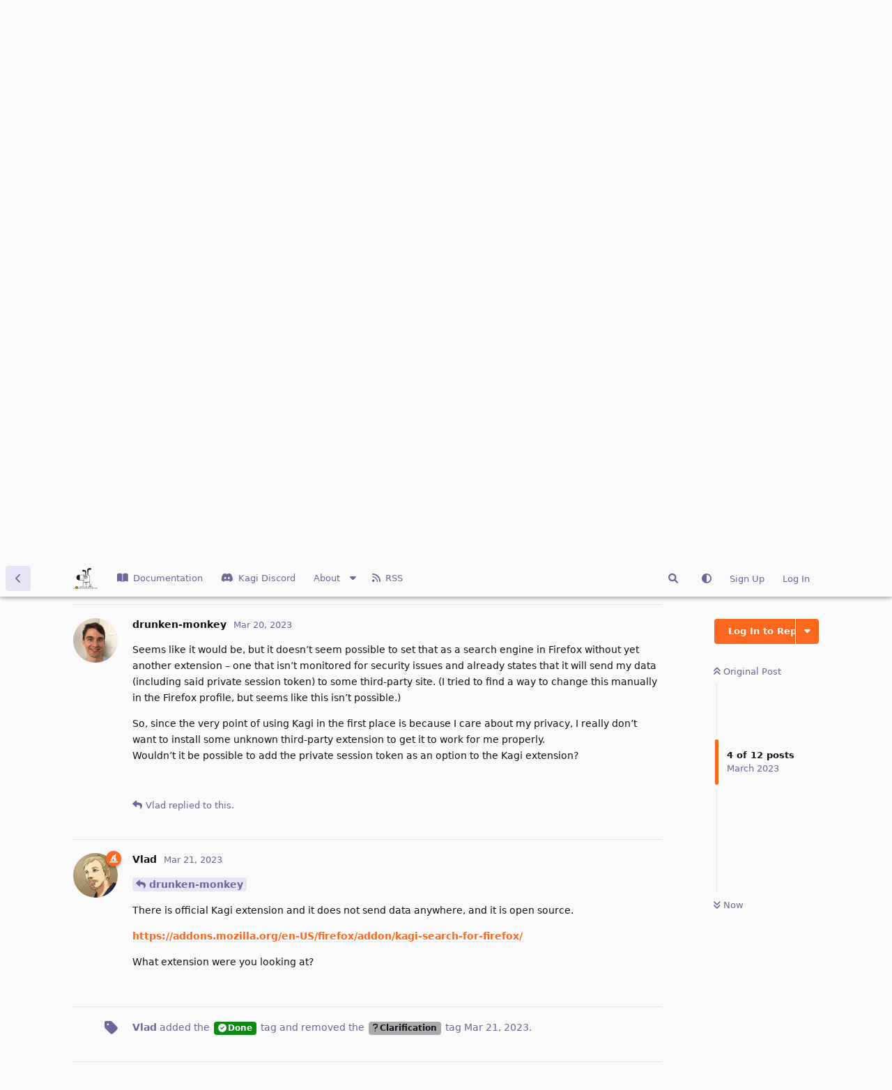

--- FILE ---
content_type: text/html; charset=utf-8
request_url: https://kagifeedback.org/d/1292/4
body_size: 12966
content:
<!doctype html>
<html  dir="ltr"        lang="en" >
    <head>
        <meta charset="utf-8">
        <title>Firefox: Store login credentials directly in extension - Kagi Feedback</title>

        <link rel="canonical" href="https://kagifeedback.org/d/1292-firefox-store-login-credentials-directly-in-extension">
<link rel="preload" href="https://kagifeedback.org/assets/forum.js?v=d1579a20" as="script">
<link rel="preload" href="https://kagifeedback.org/assets/forum-en.js?v=82e9606c" as="script">
<link rel="preload" href="https://kagifeedback.org/assets/extensions/blomstra-fontawesome/fontawesome-6-free/fa-brands-400.woff2" as="font" type="font/woff2" crossorigin="">
<link rel="preload" href="https://kagifeedback.org/assets/extensions/blomstra-fontawesome/fontawesome-6-free/fa-regular-400.woff2" as="font" type="font/woff2" crossorigin="">
<link rel="preload" href="https://kagifeedback.org/assets/extensions/blomstra-fontawesome/fontawesome-6-free/fa-solid-900.woff2" as="font" type="font/woff2" crossorigin="">
<meta name="viewport" content="width=device-width, initial-scale=1, maximum-scale=1, minimum-scale=1">
<meta name="description" content="I have my Firefox set up to delete all cookies when I close the window. Of course, this means that I have to log in e...">
<meta name="theme-color" content="#FD6820">
<meta name="color-scheme" content="light">
<link rel="stylesheet" media="not all and (prefers-color-scheme: dark)" class="nightmode-light" href="https://kagifeedback.org/assets/forum.css?v=89012e20" />
<link rel="stylesheet" media="(prefers-color-scheme: dark)" class="nightmode-dark" href="https://kagifeedback.org/assets/forum-dark.css?v=95c9d863" />
<link rel="shortcut icon" href="https://kagifeedback.org/assets/favicon-nlgt5clp.png">

        <script>
            /* fof/nightmode workaround for browsers without (prefers-color-scheme) CSS media query support */
            if (!window.matchMedia('not all and (prefers-color-scheme), (prefers-color-scheme)').matches) {
                document.querySelector('link.nightmode-light').removeAttribute('media');
            }
        </script>
        
<script src="https://challenges.cloudflare.com/turnstile/v0/api.js?render=explicit"></script>
<link rel="alternate" type="application/atom+xml" title="Forum activity" href="https://kagifeedback.org/atom" />
<link rel="alternate" type="application/atom+xml" title="Forum's new discussions" href="https://kagifeedback.org/atom/discussions" />
<link rel="alternate" type="application/atom+xml" title="This discussion" href="https://kagifeedback.org/atom/d/1292" />
    </head>

    <body>
        <div id="app" class="App">

    <div id="app-navigation" class="App-navigation"></div>

    <div id="drawer" class="App-drawer">

        <header id="header" class="App-header">
            <div id="header-navigation" class="Header-navigation"></div>
            <div class="container">
                <div class="Header-title">
                    <a href="https://kagifeedback.org" id="home-link">
                                                    <img src="https://kagifeedback.org/assets/logo-pdze6ga3.png" alt="Kagi Feedback" class="Header-logo">
                                            </a>
                </div>
                <div id="header-primary" class="Header-primary"></div>
                <div id="header-secondary" class="Header-secondary"></div>
            </div>
        </header>

    </div>

    <main class="App-content">
        <div id="content"></div>

        <div id="flarum-loading" style="display: none">
    Loading...
</div>

<noscript>
    <div class="Alert">
        <div class="container">
            This site is best viewed in a modern browser with JavaScript enabled.
        </div>
    </div>
</noscript>

<div id="flarum-loading-error" style="display: none">
    <div class="Alert">
        <div class="container">
            Something went wrong while trying to load the full version of this site. Try hard-refreshing this page to fix the error.
        </div>
    </div>
</div>

<noscript id="flarum-content">
    <div class="container">
    <h1>Firefox: Store login credentials directly in extension</h1>

    <div>
                    <article>
                                <div class="PostUser"><h3 class="PostUser-name">drunken-monkey</h3></div>
                <div class="Post-body">
                    <p>I have my Firefox set up to delete all cookies when I close the window. Of course, this means that I have to log in every time when I open the browser just to search for something. I had hoped the Kagi browser extension would eliminate this need for a login by just saving my credentials and logging me in automatically. However, that doesn’t happen, instead it just seems to save the cookies once I’m logged in to then log me in in Private windows, too. In essence, though, all my Firefox windows are private and I’d like to be logged in automatically in all of them.</p>

<p>Not sure how common this use case this is, and it’s not that big of a problem since the Kagi site is very fast anyways, but, to me, it would be very nice if this functionality could be added to the add-on. So far really the only issue I have with Kagi, and one I’m aware I’ve mostly caused for myself.</p>
                </div>
            </article>

            <hr>
                    <article>
                                <div class="PostUser"><h3 class="PostUser-name">Vlad</h3></div>
                <div class="Post-body">
                    <p><a href="https://kagifeedback.org/d/1292-firefox-store-login-credentials-directly-in-extension/1" class="PostMention" data-id="6506">drunken-monkey</a> Is the private session token not working for your use case?</p>
                </div>
            </article>

            <hr>
                    <article>
                                <div class="PostUser"><h3 class="PostUser-name">drunken-monkey</h3></div>
                <div class="Post-body">
                    <p>Seems like it would be, but it doesn’t seem possible to set that as a search engine in Firefox without yet another extension – one that isn’t monitored for security issues and already states that it will send my data (including said private session token) to some third-party site. (I tried to find a way to change this manually in the Firefox profile, but seems like this isn’t possible.)</p>

<p>So, since the very point of using Kagi in the first place is because I care about my privacy, I really don’t want to install some unknown third-party extension to get it to work for me properly.<br>
Wouldn’t it be possible to add the private session token as an option to the Kagi extension?</p>
                </div>
            </article>

            <hr>
                    <article>
                                <div class="PostUser"><h3 class="PostUser-name">Vlad</h3></div>
                <div class="Post-body">
                    <p><a href="https://kagifeedback.org/d/1292-firefox-store-login-credentials-directly-in-extension/4" class="PostMention" data-id="6684">drunken-monkey</a></p> 

<p>There is official Kagi extension and it does not send data anywhere, and it is open source.</p>

<p><a href="https://addons.mozilla.org/en-US/firefox/addon/kagi-search-for-firefox/" rel="ugc nofollow">https://addons.mozilla.org/en-US/firefox/addon/kagi-search-for-firefox/</a></p>

<p>What extension were you looking at?</p>
                </div>
            </article>

            <hr>
                    <article>
                                <div class="PostUser"><h3 class="PostUser-name">drunken-monkey</h3></div>
                <div class="Post-body">
                    <p>You suggested using the private session token, so I tried to add a search engine using that to Firefox. However, Firefox apparently has the search engines under strict lockdown, so you’d need a dedicated extension to add a search engine with a custom link, namely this one: <a href="https://addons.mozilla.org/en-US/firefox/addon/add-custom-search-engine/" rel="ugc nofollow">https://addons.mozilla.org/en-US/firefox/addon/add-custom-search-engine/</a><br>
That was the extension I was  talking about in my previous comment. If you know of any other way to add Kagi with the private session token as a search engine to Firefox, then please tell me.</p>

<p>I am of course aware of the Kagi extension, that’s the very thing for which I’m suggesting a new feature: adding the option to either save your login credentials, or your private session token, directly in the extension so it can automatically log you in even if the cookies have been deleted. If that’s already possible, again, please tell me how to do that.</p>

<p>I did add a keyword search bookmark using the private session token URL to my browser, so that is already a bit of an improvement. Still, I’d prefer having Kagi as an “official” search engine installed in my Firefox (without the need to log in every time).</p>
                </div>
            </article>

            <hr>
                    <article>
                                <div class="PostUser"><h3 class="PostUser-name">Vlad</h3></div>
                <div class="Post-body">
                    <p><a href="https://kagifeedback.org/d/1292-firefox-store-login-credentials-directly-in-extension/7" class="PostMention" data-id="6719">drunken-monkey</a> If you enter a private session token, into the Kagi search extension, you get both an official search engine installed in Firefox, and your searches do not care if you are logged in or not.</p>

<p>Is that not what you are asking for?</p>
                </div>
            </article>

            <hr>
                    <article>
                                <div class="PostUser"><h3 class="PostUser-name">drunken-monkey</h3></div>
                <div class="Post-body">
                    <p>It is exactly what I’m asking for, yes, but I couldn’t find any way to enter a private session token, or any other form of authentication, into the Kagi extension. If that’s supported in some way, then I apologize for the confusion. In that case, this is not a feature request, but a support request – how do I set a private session token in the Firefox extension? (Also, maybe a suggestion to make that more visible, since I can imagine others also not finding the setting.)</p>
                </div>
            </article>

            <hr>
                    <article>
                                <div class="PostUser"><h3 class="PostUser-name">Vlad</h3></div>
                <div class="Post-body">
                    <p><a href="https://kagifeedback.org/d/1292-firefox-store-login-credentials-directly-in-extension/9" class="PostMention" data-id="6739">drunken-monkey</a> When you click Advanced in the extension you should get an input for the private session token?</p>

<p><img class="FoFUpload--Upl-Image-Preview" src="https://kagifeedback.org/assets/files/2023-03-24/1679687865-991574-screenshot-2023-03-24-at-125742.png" title="screenshot-2023-03-24-at-125742.png" alt="" data-id="" loading="lazy"></p>

                </div>
            </article>

            <hr>
                    <article>
                                <div class="PostUser"><h3 class="PostUser-name">drunken-monkey</h3></div>
                <div class="Post-body">
                    <p>Thank you so much, I finally found it! I wasn’t even aware that there could be settings hidden there, I just searched (and searched, and searched) in <code>about:addons</code>, where the settings are placed for most other extensions I use.</p>

<p>Sorry for the confusion, and the long back-and-forth. As far as I’m concerned, this ticket could be closed – I think the current extension already covers this use case. (Though I do think that some documentation or a help page might be a good idea, to help people find this setting.)</p>
                </div>
            </article>

            <hr>
                    <article>
                                <div class="PostUser"><h3 class="PostUser-name">Vlad</h3></div>
                <div class="Post-body">
                    <p><a href="https://kagifeedback.org/d/1292-firefox-store-login-credentials-directly-in-extension/11" class="PostMention" data-id="6766">drunken-monkey</a> No worries. Would you mind editing Kagi;s documentation so that others can find it in the future?</p>

<p>help.kagi.com</p>

<p>It is all open source.Just click edit icon on a page. You can also submit pull request to the extension itself to make it clearer.</p>

                </div>
            </article>

            <hr>
            </div>

    
    </div>

</noscript>


        <div class="App-composer">
            <div class="container">
                <div id="composer"></div>
            </div>
        </div>
    </main>

</div>

<script>
document.addEventListener('DOMContentLoaded', function() {
      flarum.core.compat['extend'].extend(flarum.core.compat['components/Modal'].prototype, 'oncreate', function() { this.$('.Button.CustomFormsComposer-switchToCoreButton').on('click', (e) => { e.preventDefault(); app.modal.close(); app.composer.load(flarum.core.compat['components/DiscussionComposer'], { user: app.session.user }); app.composer.show() })});

  });
</script>


        <div id="modal"></div>
        <div id="alerts"></div>

        <script>
            document.getElementById('flarum-loading').style.display = 'block';
            var flarum = {extensions: {}};
        </script>

        <script src="https://kagifeedback.org/assets/forum.js?v=d1579a20"></script>
<script src="https://kagifeedback.org/assets/forum-en.js?v=82e9606c"></script>

        <script id="flarum-json-payload" type="application/json">{"fof-nightmode.assets.day":"https:\/\/kagifeedback.org\/assets\/forum.css?v=89012e20","fof-nightmode.assets.night":"https:\/\/kagifeedback.org\/assets\/forum-dark.css?v=95c9d863","resources":[{"type":"forums","id":"1","attributes":{"title":"Kagi Feedback","description":"Report bugs and submit feature suggestions for the Kagi search engine.","showLanguageSelector":true,"baseUrl":"https:\/\/kagifeedback.org","basePath":"","baseOrigin":"https:\/\/kagifeedback.org","debug":false,"apiUrl":"https:\/\/kagifeedback.org\/api","welcomeTitle":"Welcome to the Kagi Search Issue Tracker!","welcomeMessage":"We are grateful for you taking time to provide feedback and being part of our journey. This makes Kagi possible! \ud83d\ude4f","themePrimaryColor":"#FD6820","themeSecondaryColor":"#4835BC","logoUrl":"https:\/\/kagifeedback.org\/assets\/logo-pdze6ga3.png","faviconUrl":"https:\/\/kagifeedback.org\/assets\/favicon-nlgt5clp.png","headerHtml":"","footerHtml":"\u003Cscript\u003E\ndocument.addEventListener(\u0027DOMContentLoaded\u0027, function() {\n      flarum.core.compat[\u0027extend\u0027].extend(flarum.core.compat[\u0027components\/Modal\u0027].prototype, \u0027oncreate\u0027, function() { this.$(\u0027.Button.CustomFormsComposer-switchToCoreButton\u0027).on(\u0027click\u0027, (e) =\u003E { e.preventDefault(); app.modal.close(); app.composer.load(flarum.core.compat[\u0027components\/DiscussionComposer\u0027], { user: app.session.user }); app.composer.show() })});\n\n  });\n\u003C\/script\u003E","allowSignUp":true,"defaultRoute":"\/all","canViewForum":true,"canStartDiscussion":false,"canSearchUsers":false,"canCreateAccessToken":false,"canModerateAccessTokens":false,"assetsBaseUrl":"https:\/\/kagifeedback.org\/assets","canViewFlags":false,"guidelinesUrl":"","canBypassTagCounts":false,"minPrimaryTags":"1","maxPrimaryTags":"1","minSecondaryTags":"0","maxSecondaryTags":"10","fof-merge-discussions.search_limit":5,"fof-upload.canUpload":false,"fof-upload.canDownload":false,"fof-upload.composerButtonVisiblity":"upload-btn","masquerade.force-profile-completion":false,"masquerade.profile-completed":false,"canViewMasquerade":false,"canViewRankingPage":false,"fof-gamification-op-votes-only":true,"fof-gamification.topimage1Url":null,"fof-gamification.topimage2Url":null,"fof-gamification.topimage3Url":null,"allowUsernameMentionFormat":true,"blomstraUserFilter.minSearchLength":2,"blomstraUserFilter.resultCount":5,"canUseBlomstraUserFilter":false,"sortOrderToggleExtendedMap":{"latest":"-lastPostedAt","top":"-commentCount","newest":"-createdAt","oldest":"createdAt","votes":"-votes","hot":"-hotness","-latest":"lastPostedAt","-top":"commentCount","-votes":"votes","-hot":"hotness"},"blomstra-secondary-tag-toggler.only_one_secondary_tag":false,"fof-oauth":[{"name":"discord","icon":"fab fa-discord","priority":0},null,{"name":"github","icon":"fab fa-github","priority":0},null,{"name":"twitter","icon":"fab fa-twitter","priority":0},{"name":"google","icon":"fab fa-google","priority":0},null,{"name":"apple","icon":"fab fa-apple","priority":100}],"fof-oauth.only_icons":true,"fof-oauth.popupWidth":580,"fof-oauth.popupHeight":400,"fof-oauth.fullscreenPopup":true,"afrux-forum-widgets-core.config":{"instances":[{"id":"afrux-forum-stats-widget:forumStats","extension":"afrux-forum-stats-widget","key":"forumStats","placement":"start_bottom","position":0}]},"afrux-forum-widgets-core.preferDataWithInitialLoad":false,"sycho-profile-cover.max_size":null,"synopsis.excerpt_length":200,"synopsis.rich_excerpts":false,"synopsis.excerpt_type":"first","synopsis.disable_when_searching":true,"canRequestUsername":false,"canRequestNickname":false,"passwordlessSignUp":false,"fofNightMode_autoUnsupportedFallback":1,"fofNightMode.showThemeToggleOnHeaderAlways":false,"fof-nightmode.default_theme":0,"fofNightMode.showThemeToggleInSolid":true,"canSaveDrafts":false,"canScheduleDrafts":false,"drafts.enableScheduledDrafts":true,"fof-best-answer.show_max_lines":0,"solutionSearchEnabled":false,"canSelectBestAnswerOwnPost":true,"useAlternativeBestAnswerUi":false,"showBestAnswerFilterUi":true,"bestAnswerDiscussionSidebarJumpButton":false,"sessionLifetimeMins":120,"blomstra-turnstile.site_key":"0x4AAAAAAAA9JXqjHRb0FiRI","turnstile_dark_mode":false,"blomstra-turnstile.signup":true,"blomstra-turnstile.signin":false,"blomstra-turnstile.forgot":true,"blomstra-syndication.plugin.forum-format":"atom","blomstra-syndication.plugin.forum-icons":true,"websocket.key":"9b711412d3efe7202388b0db1e0a03e1","websocket.host":"kagifeedback.org","websocket.port":443,"websocket.secure":true,"blomstra-realtime.release-discussion-updates-interval":5,"withoutStatusCount":171,"canSeeRoadmap":true,"canBulkChangeSecondaryTags":false,"bugsTagId":67,"suggestionsTagId":68,"platformTagsIds":[70,69],"productTagsIds":[39,44,50,53,57,60,62,65,66,80],"statusTagsIds":[13,16,15,11,14,12,27,26],"statusCounts":{"7":{"none":0,"11":0,"12":0,"13":0,"14":0,"15":0,"16":0,"26":0,"27":0},"8":{"none":0,"11":0,"12":0,"13":0,"14":0,"15":0,"16":0,"26":0,"27":0},"31":{"none":0,"11":0,"12":0,"13":96,"14":0,"15":0,"16":0,"26":0,"27":0},"39":{"none":76,"11":330,"12":5,"13":1487,"14":207,"15":575,"16":1406,"26":6,"27":8},"40":{"none":31,"11":226,"12":2,"13":681,"14":133,"15":298,"16":906,"26":1,"27":8},"41":{"none":25,"11":97,"12":4,"13":760,"14":71,"15":231,"16":441,"26":4,"27":0},"42":{"none":4,"11":23,"12":0,"13":81,"14":13,"15":37,"16":100,"26":0,"27":0},"43":{"none":10,"11":26,"12":1,"13":131,"14":10,"15":107,"16":190,"26":1,"27":1},"44":{"none":39,"11":25,"12":0,"13":18,"14":9,"15":13,"16":38,"26":7,"27":0},"45":{"none":15,"11":6,"12":0,"13":7,"14":1,"15":3,"16":12,"26":2,"27":0},"46":{"none":8,"11":4,"12":0,"13":7,"14":5,"15":5,"16":9,"26":3,"27":0},"47":{"none":8,"11":2,"12":0,"13":2,"14":1,"15":1,"16":1,"26":1,"27":0},"48":{"none":7,"11":3,"12":0,"13":1,"14":2,"15":0,"16":3,"26":0,"27":0},"49":{"none":6,"11":4,"12":0,"13":1,"14":4,"15":2,"16":7,"26":0,"27":0},"50":{"none":2,"11":11,"12":3,"13":108,"14":8,"15":83,"16":101,"26":6,"27":0},"51":{"none":0,"11":0,"12":0,"13":0,"14":0,"15":0,"16":1,"26":0,"27":0},"52":{"none":0,"11":0,"12":0,"13":0,"14":0,"15":0,"16":3,"26":0,"27":0},"53":{"none":12,"11":6,"12":0,"13":9,"14":0,"15":4,"16":19,"26":0,"27":0},"54":{"none":2,"11":2,"12":0,"13":2,"14":0,"15":1,"16":3,"26":0,"27":0},"55":{"none":4,"11":3,"12":0,"13":4,"14":0,"15":0,"16":0,"26":0,"27":0},"56":{"none":4,"11":3,"12":0,"13":3,"14":0,"15":2,"16":5,"26":0,"27":0},"57":{"none":1,"11":0,"12":0,"13":0,"14":0,"15":0,"16":1,"26":0,"27":0},"58":{"none":0,"11":0,"12":0,"13":0,"14":0,"15":0,"16":0,"26":0,"27":0},"59":{"none":0,"11":0,"12":0,"13":0,"14":0,"15":0,"16":0,"26":0,"27":0},"60":{"none":2,"11":3,"12":0,"13":24,"14":6,"15":5,"16":42,"26":0,"27":0},"61":{"none":0,"11":0,"12":0,"13":0,"14":0,"15":0,"16":0,"26":0,"27":0},"62":{"none":3,"11":0,"12":0,"13":2,"14":0,"15":1,"16":3,"26":0,"27":0},"63":{"none":0,"11":0,"12":0,"13":0,"14":0,"15":0,"16":1,"26":0,"27":0},"64":{"none":0,"11":0,"12":0,"13":1,"14":0,"15":1,"16":3,"26":0,"27":0},"65":{"none":1,"11":10,"12":0,"13":43,"14":9,"15":21,"16":65,"26":0,"27":0},"66":{"none":3,"11":4,"12":0,"13":31,"14":4,"15":28,"16":47,"26":0,"27":0},"71":{"none":7,"11":108,"12":5,"13":687,"14":53,"15":229,"16":552,"26":3,"27":0},"72":{"none":6,"11":3,"12":0,"13":1,"14":1,"15":7,"16":8,"26":1,"27":0},"73":{"none":8,"11":4,"12":0,"13":4,"14":1,"15":3,"16":2,"26":0,"27":0},"74":{"none":0,"11":0,"12":0,"13":1,"14":0,"15":0,"16":1,"26":2,"27":0},"75":{"none":2,"11":1,"12":0,"13":2,"14":0,"15":1,"16":2,"26":0,"27":0},"76":{"none":0,"11":0,"12":0,"13":0,"14":0,"15":0,"16":0,"26":0,"27":0},"77":{"none":0,"11":0,"12":0,"13":0,"14":0,"15":0,"16":0,"26":0,"27":0},"78":{"none":0,"11":0,"12":0,"13":0,"14":0,"15":0,"16":0,"26":0,"27":0},"79":{"none":0,"11":0,"12":0,"13":0,"14":0,"15":0,"16":1,"26":0,"27":0},"80":{"none":27,"11":22,"12":1,"13":22,"14":4,"15":12,"16":46,"26":1,"27":0},"81":{"none":13,"11":6,"12":1,"13":8,"14":0,"15":3,"16":15,"26":0,"27":0},"82":{"none":9,"11":4,"12":0,"13":1,"14":0,"15":1,"16":3,"26":0,"27":0},"83":{"none":3,"11":4,"12":0,"13":1,"14":1,"15":1,"16":5,"26":0,"27":0}},"blomstra-orion.customCssFeature":true,"blomstra-orion.customOrionPostingForms":false,"blomstra-orion.customKagiPostingForms":true,"blomstra-orion.searchAsYouTypeResultCount":3,"blomstra-orion.sortMapOrder":["-createdAt","-lastPostedAt","-votes","-commentCount"],"blomstra-orion.roadmapSortMapOrder":["-votes","-createdAt","-lastPostedAt","-commentCount"],"blomstra-orion.sponsored-link":"","blomstraLinearDefaultTeamId":"7e0167b3-4314-4cf2-957c-ee69aa59cb04","blomstraLinearLastTeamId":"7e0167b3-4314-4cf2-957c-ee69aa59cb04","blomstraLinearLastPriority":"4","askvortsov-discussion-templates.no_tag_template":"","appendTemplateOnTagChange":false,"categories.keepTagsNav":false,"categories.fullPageDesktop":true,"categories.compactMobile":false,"categories.parentRemoveIcon":false,"categories.parentRemoveDescription":false,"categories.parentRemoveStats":false,"categories.parentRemoveLastDiscussion":false,"categories.childBareIcon":false,"afrux-forum-stats-widget.stats":{"discussionCount":{"label":"Discussions","icon":"far fa-comments","value":7739,"prettyValue":"7.74K"},"userCount":{"label":"Users","icon":"fas fa-users","value":6606,"prettyValue":"6.61K"},"commentPostCount":{"label":"Posts","icon":"far fa-comment-dots","value":43399,"prettyValue":"43.40K"}}},"relationships":{"groups":{"data":[{"type":"groups","id":"1"},{"type":"groups","id":"2"},{"type":"groups","id":"3"},{"type":"groups","id":"4"},{"type":"groups","id":"5"},{"type":"groups","id":"6"},{"type":"groups","id":"8"}]},"tags":{"data":[{"type":"tags","id":"11"},{"type":"tags","id":"12"},{"type":"tags","id":"13"},{"type":"tags","id":"14"},{"type":"tags","id":"15"},{"type":"tags","id":"16"},{"type":"tags","id":"26"},{"type":"tags","id":"27"},{"type":"tags","id":"31"},{"type":"tags","id":"39"},{"type":"tags","id":"40"},{"type":"tags","id":"41"},{"type":"tags","id":"42"},{"type":"tags","id":"43"},{"type":"tags","id":"44"},{"type":"tags","id":"45"},{"type":"tags","id":"46"},{"type":"tags","id":"47"},{"type":"tags","id":"48"},{"type":"tags","id":"49"},{"type":"tags","id":"50"},{"type":"tags","id":"51"},{"type":"tags","id":"52"},{"type":"tags","id":"53"},{"type":"tags","id":"54"},{"type":"tags","id":"55"},{"type":"tags","id":"56"},{"type":"tags","id":"57"},{"type":"tags","id":"58"},{"type":"tags","id":"59"},{"type":"tags","id":"60"},{"type":"tags","id":"61"},{"type":"tags","id":"62"},{"type":"tags","id":"63"},{"type":"tags","id":"64"},{"type":"tags","id":"65"},{"type":"tags","id":"66"},{"type":"tags","id":"67"},{"type":"tags","id":"68"},{"type":"tags","id":"69"},{"type":"tags","id":"70"},{"type":"tags","id":"71"},{"type":"tags","id":"72"},{"type":"tags","id":"73"},{"type":"tags","id":"74"},{"type":"tags","id":"75"},{"type":"tags","id":"76"},{"type":"tags","id":"77"},{"type":"tags","id":"78"},{"type":"tags","id":"79"},{"type":"tags","id":"80"},{"type":"tags","id":"81"},{"type":"tags","id":"82"},{"type":"tags","id":"83"}]},"masqueradeFields":{"data":[{"type":"masquerade-field","id":"1"},{"type":"masquerade-field","id":"2"},{"type":"masquerade-field","id":"3"},{"type":"masquerade-field","id":"4"},{"type":"masquerade-field","id":"6"}]},"ranks":{"data":[]},"links":{"data":[{"type":"links","id":"1"},{"type":"links","id":"2"},{"type":"links","id":"3"},{"type":"links","id":"4"},{"type":"links","id":"5"},{"type":"links","id":"6"},{"type":"links","id":"7"},{"type":"links","id":"8"},{"type":"links","id":"9"}]}}},{"type":"groups","id":"1","attributes":{"nameSingular":"Admin","namePlural":"Admins","color":"#FD6720","icon":"fas fa-hat-wizard","isHidden":0}},{"type":"groups","id":"2","attributes":{"nameSingular":"Guest","namePlural":"Guests","color":null,"icon":null,"isHidden":0}},{"type":"groups","id":"3","attributes":{"nameSingular":"Member","namePlural":"Members","color":null,"icon":null,"isHidden":0}},{"type":"groups","id":"4","attributes":{"nameSingular":"Staff","namePlural":"Kagi Staff","color":"#FD6720","icon":"fas fa-bolt","isHidden":0}},{"type":"groups","id":"5","attributes":{"nameSingular":"Contributor","namePlural":"Contributors","color":"#3498DA","icon":"fas fa-code","isHidden":0}},{"type":"groups","id":"6","attributes":{"nameSingular":"Distinguished Member","namePlural":"Distinguished Members","color":"#8CC36A","icon":"fas fa-user-ninja","isHidden":0}},{"type":"groups","id":"8","attributes":{"nameSingular":"Specialist","namePlural":"Specialists","color":"#ffcc00","icon":"fas fa-user-tag","isHidden":0}},{"type":"tags","id":"11","attributes":{"name":"Clarification","description":"We are not sure what you meant or were not able to reproduce, please clarify","slug":"clarification","color":"#aaaaaa","backgroundUrl":null,"backgroundMode":null,"icon":"fas fa-question","discussionCount":569,"position":null,"defaultSort":null,"isChild":false,"isHidden":false,"lastPostedAt":"2025-11-06T23:42:13+00:00","canStartDiscussion":false,"canAddToDiscussion":false,"richExcerpts":false,"excerptLength":null,"isQnA":false,"reminders":false,"linearLabelId":null,"template":"","postCount":1266},"relationships":{"children":{"data":[]}}},{"type":"tags","id":"12","attributes":{"name":"Coming Soon","description":"We are planning to ship these short term, maybe next release or the one after it.","slug":"coming-soon","color":"#F8640A","backgroundUrl":null,"backgroundMode":null,"icon":"fas fa-bolt","discussionCount":15,"position":null,"defaultSort":null,"isChild":false,"isHidden":false,"lastPostedAt":"2025-10-23T11:18:53+00:00","canStartDiscussion":false,"canAddToDiscussion":false,"richExcerpts":false,"excerptLength":null,"isQnA":false,"reminders":false,"linearLabelId":null,"template":"","postCount":107},"relationships":{"children":{"data":[]}}},{"type":"tags","id":"13","attributes":{"name":"Done","description":"","slug":"done","color":"#0D8B12","backgroundUrl":null,"backgroundMode":null,"icon":"fas fa-check-circle","discussionCount":3188,"position":null,"defaultSort":null,"isChild":false,"isHidden":false,"lastPostedAt":"2025-11-06T13:37:15+00:00","canStartDiscussion":false,"canAddToDiscussion":false,"richExcerpts":false,"excerptLength":null,"isQnA":false,"reminders":false,"linearLabelId":null,"template":"","postCount":1951},"relationships":{"children":{"data":[]}}},{"type":"tags","id":"14","attributes":{"name":"Nofix","description":"These are the items that we dismissed. Sorry! Feel free to reopen them with new ideas.","slug":"nofix","color":"#835723","backgroundUrl":null,"backgroundMode":null,"icon":"fas fa-leaf","discussionCount":396,"position":null,"defaultSort":null,"isChild":false,"isHidden":false,"lastPostedAt":"2025-11-06T21:16:19+00:00","canStartDiscussion":false,"canAddToDiscussion":false,"richExcerpts":false,"excerptLength":null,"isQnA":false,"reminders":false,"linearLabelId":null,"template":"","postCount":337},"relationships":{"children":{"data":[]}}},{"type":"tags","id":"15","attributes":{"name":"Planned","description":"These items are on our roadmap. When we consider them for release they will move to \u0022Coming Soon\u0022 status.","slug":"planned","color":"#1EA0FF","backgroundUrl":null,"backgroundMode":null,"icon":"fas fa-thumbs-up","discussionCount":1019,"position":null,"defaultSort":null,"isChild":false,"isHidden":false,"lastPostedAt":"2025-11-06T22:47:16+00:00","canStartDiscussion":false,"canAddToDiscussion":false,"richExcerpts":false,"excerptLength":null,"isQnA":false,"reminders":false,"linearLabelId":null,"template":"","postCount":3474},"relationships":{"children":{"data":[]}}},{"type":"tags","id":"16","attributes":{"name":"Under Review","description":"These items are under consideration. Enough upvotes may move them to \u0022Planned\u0022 status.","slug":"under-review","color":"#85B6B5","backgroundUrl":null,"backgroundMode":null,"icon":"fas fa-binoculars","discussionCount":2404,"position":null,"defaultSort":null,"isChild":false,"isHidden":false,"lastPostedAt":"2025-11-07T00:16:44+00:00","canStartDiscussion":false,"canAddToDiscussion":false,"richExcerpts":false,"excerptLength":null,"isQnA":false,"reminders":false,"linearLabelId":null,"template":"","postCount":3626},"relationships":{"children":{"data":[]}}},{"type":"tags","id":"26","attributes":{"name":"Next release","description":"Development done, wil be deployed in next update.","slug":"next-release","color":"#5492a3","backgroundUrl":null,"backgroundMode":null,"icon":"","discussionCount":22,"position":null,"defaultSort":null,"isChild":false,"isHidden":false,"lastPostedAt":"2025-11-05T10:46:16+00:00","canStartDiscussion":false,"canAddToDiscussion":false,"richExcerpts":false,"excerptLength":null,"isQnA":false,"reminders":false,"linearLabelId":null,"template":"","postCount":1317},"relationships":{"children":{"data":[]}}},{"type":"tags","id":"27","attributes":{"name":"Verified","description":"","slug":"verified","color":"#552298","backgroundUrl":null,"backgroundMode":null,"icon":"fas fa-cloud","discussionCount":9,"position":null,"defaultSort":null,"isChild":false,"isHidden":false,"lastPostedAt":"2025-08-27T15:01:56+00:00","canStartDiscussion":false,"canAddToDiscussion":false,"richExcerpts":false,"excerptLength":null,"isQnA":false,"reminders":false,"linearLabelId":null,"template":"","postCount":16},"relationships":{"children":{"data":[]}}},{"type":"tags","id":"31","attributes":{"name":"Release Notes","description":"","slug":"release-notes","color":"#77bb41","backgroundUrl":null,"backgroundMode":null,"icon":"fas fa-star","discussionCount":96,"position":13,"defaultSort":null,"isChild":false,"isHidden":false,"lastPostedAt":"2025-10-23T11:22:37+00:00","canStartDiscussion":false,"canAddToDiscussion":false,"richExcerpts":false,"excerptLength":null,"isQnA":false,"reminders":false,"linearLabelId":null,"template":"","postCount":61},"relationships":{"children":{"data":[]}}},{"type":"tags","id":"39","attributes":{"name":"Kagi Search","description":"","slug":"kagi-search","color":"#d29d00","backgroundUrl":null,"backgroundMode":null,"icon":"fab fa-searchengin","discussionCount":4085,"position":0,"defaultSort":null,"isChild":false,"isHidden":false,"lastPostedAt":"2025-11-07T00:16:44+00:00","canStartDiscussion":false,"canAddToDiscussion":false,"richExcerpts":null,"excerptLength":null,"isQnA":true,"reminders":false,"linearLabelId":null,"template":"","postCount":731},"relationships":{"children":{"data":[{"type":"tags","id":"40"},{"type":"tags","id":"41"},{"type":"tags","id":"42"},{"type":"tags","id":"43"},{"type":"tags","id":"72"}]}}},{"type":"tags","id":"40","attributes":{"name":"Search Quality","description":"","slug":"search-quality","color":"#d29d00","backgroundUrl":null,"backgroundMode":null,"icon":"","discussionCount":2280,"position":0,"defaultSort":null,"isChild":true,"isHidden":false,"lastPostedAt":"2025-11-07T00:16:44+00:00","canStartDiscussion":false,"canAddToDiscussion":false,"richExcerpts":null,"excerptLength":null,"isQnA":false,"reminders":false,"linearLabelId":null,"template":"","postCount":2910},"relationships":{"parent":{"data":{"type":"tags","id":"39"}},"children":{"data":[]}}},{"type":"tags","id":"41","attributes":{"name":"Appearance","description":"","slug":"search-appearance","color":"#d29d00","backgroundUrl":null,"backgroundMode":null,"icon":"","discussionCount":1627,"position":1,"defaultSort":null,"isChild":true,"isHidden":false,"lastPostedAt":"2025-11-06T22:42:46+00:00","canStartDiscussion":false,"canAddToDiscussion":false,"richExcerpts":null,"excerptLength":null,"isQnA":false,"reminders":false,"linearLabelId":null,"template":"","postCount":2446},"relationships":{"parent":{"data":{"type":"tags","id":"39"}},"children":{"data":[]}}},{"type":"tags","id":"42","attributes":{"name":"Lenses","description":"","slug":"search-lenses","color":"#d29d00","backgroundUrl":null,"backgroundMode":null,"icon":"","discussionCount":258,"position":2,"defaultSort":null,"isChild":true,"isHidden":false,"lastPostedAt":"2025-11-06T20:59:24+00:00","canStartDiscussion":false,"canAddToDiscussion":false,"richExcerpts":null,"excerptLength":null,"isQnA":false,"reminders":false,"linearLabelId":null,"template":"","postCount":335},"relationships":{"parent":{"data":{"type":"tags","id":"39"}},"children":{"data":[]}}},{"type":"tags","id":"43","attributes":{"name":"Widget","description":"","slug":"search-widget","color":"#d29d00","backgroundUrl":null,"backgroundMode":null,"icon":"","discussionCount":476,"position":3,"defaultSort":null,"isChild":true,"isHidden":false,"lastPostedAt":"2025-11-06T22:49:58+00:00","canStartDiscussion":false,"canAddToDiscussion":false,"richExcerpts":null,"excerptLength":null,"isQnA":false,"reminders":false,"linearLabelId":null,"template":"","postCount":619},"relationships":{"parent":{"data":{"type":"tags","id":"39"}},"children":{"data":[]}}},{"type":"tags","id":"72","attributes":{"name":"Accessibility","description":"","slug":"search-accessibility","color":"#d29d00","backgroundUrl":null,"backgroundMode":null,"icon":"","discussionCount":25,"position":4,"defaultSort":null,"isChild":true,"isHidden":false,"lastPostedAt":"2025-11-06T21:42:24+00:00","canStartDiscussion":false,"canAddToDiscussion":false,"richExcerpts":null,"excerptLength":null,"isQnA":false,"reminders":false,"linearLabelId":null,"template":"","postCount":122},"relationships":{"parent":{"data":{"type":"tags","id":"39"}},"children":{"data":[]}}},{"type":"tags","id":"44","attributes":{"name":"Kagi Assistant","description":"","slug":"kagi-assistant","color":"#8e5cd9","backgroundUrl":null,"backgroundMode":null,"icon":"fas fa-magic","discussionCount":142,"position":1,"defaultSort":null,"isChild":false,"isHidden":false,"lastPostedAt":"2025-11-06T22:51:25+00:00","canStartDiscussion":false,"canAddToDiscussion":false,"richExcerpts":null,"excerptLength":null,"isQnA":true,"reminders":false,"linearLabelId":null,"template":"","postCount":323},"relationships":{"children":{"data":[{"type":"tags","id":"45"},{"type":"tags","id":"46"},{"type":"tags","id":"47"},{"type":"tags","id":"48"},{"type":"tags","id":"49"},{"type":"tags","id":"73"}]}}},{"type":"tags","id":"45","attributes":{"name":"Appearance","description":"","slug":"assistant-appearance","color":"#8e5cd9","backgroundUrl":null,"backgroundMode":null,"icon":"","discussionCount":44,"position":0,"defaultSort":null,"isChild":true,"isHidden":false,"lastPostedAt":"2025-11-03T17:10:48+00:00","canStartDiscussion":false,"canAddToDiscussion":false,"richExcerpts":null,"excerptLength":null,"isQnA":false,"reminders":false,"linearLabelId":null,"template":"","postCount":84},"relationships":{"parent":{"data":{"type":"tags","id":"44"}},"children":{"data":[]}}},{"type":"tags","id":"46","attributes":{"name":"Models","description":"","slug":"assistant-models","color":"#8e5cd9","backgroundUrl":null,"backgroundMode":null,"icon":"","discussionCount":39,"position":1,"defaultSort":null,"isChild":true,"isHidden":false,"lastPostedAt":"2025-11-06T09:38:02+00:00","canStartDiscussion":false,"canAddToDiscussion":false,"richExcerpts":null,"excerptLength":null,"isQnA":false,"reminders":false,"linearLabelId":null,"template":"","postCount":106},"relationships":{"parent":{"data":{"type":"tags","id":"44"}},"children":{"data":[]}}},{"type":"tags","id":"47","attributes":{"name":"Custom Assistants","description":"","slug":"assistant-custom-assistants","color":"#8e5cd9","backgroundUrl":null,"backgroundMode":null,"icon":"","discussionCount":16,"position":2,"defaultSort":null,"isChild":true,"isHidden":false,"lastPostedAt":"2025-10-30T18:15:08+00:00","canStartDiscussion":false,"canAddToDiscussion":false,"richExcerpts":null,"excerptLength":null,"isQnA":false,"reminders":false,"linearLabelId":null,"template":"","postCount":47},"relationships":{"parent":{"data":{"type":"tags","id":"44"}},"children":{"data":[]}}},{"type":"tags","id":"48","attributes":{"name":"Integrations","description":"","slug":"assistant-integrations","color":"#8e5cd9","backgroundUrl":null,"backgroundMode":null,"icon":"","discussionCount":16,"position":3,"defaultSort":null,"isChild":true,"isHidden":false,"lastPostedAt":"2025-11-06T22:51:25+00:00","canStartDiscussion":false,"canAddToDiscussion":false,"richExcerpts":null,"excerptLength":null,"isQnA":false,"reminders":false,"linearLabelId":null,"template":"","postCount":38},"relationships":{"parent":{"data":{"type":"tags","id":"44"}},"children":{"data":[]}}},{"type":"tags","id":"49","attributes":{"name":"Performance","description":"","slug":"assistant-performance","color":"#8e5cd9","backgroundUrl":null,"backgroundMode":null,"icon":"","discussionCount":22,"position":4,"defaultSort":null,"isChild":true,"isHidden":false,"lastPostedAt":"2025-11-04T11:31:26+00:00","canStartDiscussion":false,"canAddToDiscussion":false,"richExcerpts":null,"excerptLength":null,"isQnA":false,"reminders":false,"linearLabelId":null,"template":"","postCount":62},"relationships":{"parent":{"data":{"type":"tags","id":"44"}},"children":{"data":[]}}},{"type":"tags","id":"73","attributes":{"name":"Accessibility","description":"","slug":"assistant-accessibility","color":"#8e5cd9","backgroundUrl":null,"backgroundMode":null,"icon":"","discussionCount":20,"position":5,"defaultSort":null,"isChild":true,"isHidden":false,"lastPostedAt":"2025-10-30T15:42:47+00:00","canStartDiscussion":false,"canAddToDiscussion":false,"richExcerpts":null,"excerptLength":null,"isQnA":false,"reminders":false,"linearLabelId":null,"template":"","postCount":48},"relationships":{"parent":{"data":{"type":"tags","id":"44"}},"children":{"data":[]}}},{"type":"tags","id":"50","attributes":{"name":"Kagi Maps","description":"","slug":"kagi-maps","color":"#3DaBFE","backgroundUrl":null,"backgroundMode":null,"icon":"fas fa-map","discussionCount":308,"position":4,"defaultSort":null,"isChild":false,"isHidden":false,"lastPostedAt":"2025-11-06T14:29:36+00:00","canStartDiscussion":false,"canAddToDiscussion":false,"richExcerpts":null,"excerptLength":null,"isQnA":true,"reminders":false,"linearLabelId":null,"template":"","postCount":414},"relationships":{"children":{"data":[{"type":"tags","id":"51"},{"type":"tags","id":"52"},{"type":"tags","id":"74"}]}}},{"type":"tags","id":"51","attributes":{"name":"Appearance","description":"","slug":"maps-appearance","color":"#3DaBFE","backgroundUrl":null,"backgroundMode":null,"icon":"","discussionCount":1,"position":0,"defaultSort":null,"isChild":true,"isHidden":false,"lastPostedAt":"2025-10-10T20:17:19+00:00","canStartDiscussion":false,"canAddToDiscussion":false,"richExcerpts":null,"excerptLength":null,"isQnA":false,"reminders":false,"linearLabelId":null,"template":"","postCount":2},"relationships":{"parent":{"data":{"type":"tags","id":"50"}},"children":{"data":[]}}},{"type":"tags","id":"52","attributes":{"name":"Search Quality","description":"","slug":"maps-search-quality","color":"#3DaBFE","backgroundUrl":null,"backgroundMode":null,"icon":"","discussionCount":3,"position":1,"defaultSort":null,"isChild":true,"isHidden":false,"lastPostedAt":"2025-10-24T16:52:54+00:00","canStartDiscussion":false,"canAddToDiscussion":false,"richExcerpts":null,"excerptLength":null,"isQnA":false,"reminders":false,"linearLabelId":null,"template":"","postCount":3},"relationships":{"parent":{"data":{"type":"tags","id":"50"}},"children":{"data":[]}}},{"type":"tags","id":"74","attributes":{"name":"Accessibility","description":"","slug":"maps-accessibility","color":"#3DaBFE","backgroundUrl":null,"backgroundMode":null,"icon":"","discussionCount":3,"position":2,"defaultSort":null,"isChild":true,"isHidden":false,"lastPostedAt":"2025-11-05T10:46:16+00:00","canStartDiscussion":false,"canAddToDiscussion":false,"richExcerpts":null,"excerptLength":null,"isQnA":false,"reminders":false,"linearLabelId":null,"template":"","postCount":4},"relationships":{"parent":{"data":{"type":"tags","id":"50"}},"children":{"data":[]}}},{"type":"tags","id":"53","attributes":{"name":"Kagi Translate","description":"","slug":"kagi-translate","color":"#8dbb50","backgroundUrl":null,"backgroundMode":null,"icon":"fas fa-language","discussionCount":47,"position":2,"defaultSort":null,"isChild":false,"isHidden":false,"lastPostedAt":"2025-11-06T21:02:59+00:00","canStartDiscussion":false,"canAddToDiscussion":false,"richExcerpts":null,"excerptLength":null,"isQnA":true,"reminders":false,"linearLabelId":null,"template":"","postCount":97},"relationships":{"children":{"data":[{"type":"tags","id":"54"},{"type":"tags","id":"55"},{"type":"tags","id":"56"},{"type":"tags","id":"75"}]}}},{"type":"tags","id":"54","attributes":{"name":"Appearance","description":"","slug":"translate-appearance","color":"#8dbb50","backgroundUrl":null,"backgroundMode":null,"icon":"","discussionCount":9,"position":0,"defaultSort":null,"isChild":true,"isHidden":false,"lastPostedAt":"2025-11-06T15:23:35+00:00","canStartDiscussion":false,"canAddToDiscussion":false,"richExcerpts":null,"excerptLength":null,"isQnA":false,"reminders":false,"linearLabelId":null,"template":"","postCount":26},"relationships":{"parent":{"data":{"type":"tags","id":"53"}},"children":{"data":[]}}},{"type":"tags","id":"55","attributes":{"name":"Languages","description":"","slug":"translate-languages","color":"#8dbb50","backgroundUrl":null,"backgroundMode":null,"icon":"","discussionCount":10,"position":1,"defaultSort":null,"isChild":true,"isHidden":false,"lastPostedAt":"2025-11-05T16:12:08+00:00","canStartDiscussion":false,"canAddToDiscussion":false,"richExcerpts":null,"excerptLength":null,"isQnA":false,"reminders":false,"linearLabelId":null,"template":"","postCount":23},"relationships":{"parent":{"data":{"type":"tags","id":"53"}},"children":{"data":[]}}},{"type":"tags","id":"56","attributes":{"name":"Performance","description":"","slug":"translate-performance","color":"#8dbb50","backgroundUrl":null,"backgroundMode":null,"icon":"","discussionCount":16,"position":2,"defaultSort":null,"isChild":true,"isHidden":false,"lastPostedAt":"2025-11-05T07:33:51+00:00","canStartDiscussion":false,"canAddToDiscussion":false,"richExcerpts":null,"excerptLength":null,"isQnA":false,"reminders":false,"linearLabelId":null,"template":"","postCount":34},"relationships":{"parent":{"data":{"type":"tags","id":"53"}},"children":{"data":[]}}},{"type":"tags","id":"75","attributes":{"name":"Accessibility","description":"","slug":"translate-accessibility","color":"#8dbb50","backgroundUrl":null,"backgroundMode":null,"icon":"","discussionCount":8,"position":3,"defaultSort":null,"isChild":true,"isHidden":false,"lastPostedAt":"2025-11-04T23:08:07+00:00","canStartDiscussion":false,"canAddToDiscussion":false,"richExcerpts":null,"excerptLength":null,"isQnA":false,"reminders":false,"linearLabelId":null,"template":"","postCount":20},"relationships":{"parent":{"data":{"type":"tags","id":"53"}},"children":{"data":[]}}},{"type":"tags","id":"57","attributes":{"name":"Privacy Pass","description":"","slug":"privacy-pass","color":"#aaaaaa","backgroundUrl":null,"backgroundMode":null,"icon":"fas fa-lock","discussionCount":2,"position":7,"defaultSort":null,"isChild":false,"isHidden":false,"lastPostedAt":"2025-11-04T23:37:44+00:00","canStartDiscussion":false,"canAddToDiscussion":false,"richExcerpts":null,"excerptLength":null,"isQnA":true,"reminders":false,"linearLabelId":null,"template":"","postCount":6},"relationships":{"children":{"data":[{"type":"tags","id":"58"},{"type":"tags","id":"59"},{"type":"tags","id":"76"}]}}},{"type":"tags","id":"58","attributes":{"name":"Appearance","description":"","slug":"privacy-pass-appearance","color":"#aaaaaa","backgroundUrl":null,"backgroundMode":null,"icon":"","discussionCount":0,"position":0,"defaultSort":null,"isChild":true,"isHidden":false,"lastPostedAt":null,"canStartDiscussion":false,"canAddToDiscussion":false,"richExcerpts":null,"excerptLength":null,"isQnA":false,"reminders":false,"linearLabelId":null,"template":"","postCount":0},"relationships":{"parent":{"data":{"type":"tags","id":"57"}},"children":{"data":[]}}},{"type":"tags","id":"59","attributes":{"name":"Authentication","description":"","slug":"privacy-pass-authentication","color":"#aaaaaa","backgroundUrl":null,"backgroundMode":null,"icon":"","discussionCount":0,"position":1,"defaultSort":null,"isChild":true,"isHidden":false,"lastPostedAt":null,"canStartDiscussion":false,"canAddToDiscussion":false,"richExcerpts":null,"excerptLength":null,"isQnA":false,"reminders":false,"linearLabelId":null,"template":"","postCount":2},"relationships":{"parent":{"data":{"type":"tags","id":"57"}},"children":{"data":[]}}},{"type":"tags","id":"76","attributes":{"name":"Accessibility","description":"","slug":"privacy-pass-accessibility","color":"#aaaaaa","backgroundUrl":null,"backgroundMode":null,"icon":"","discussionCount":0,"position":2,"defaultSort":null,"isChild":true,"isHidden":false,"lastPostedAt":null,"canStartDiscussion":false,"canAddToDiscussion":false,"richExcerpts":null,"excerptLength":null,"isQnA":false,"reminders":false,"linearLabelId":null,"template":"","postCount":2},"relationships":{"parent":{"data":{"type":"tags","id":"57"}},"children":{"data":[]}}},{"type":"tags","id":"60","attributes":{"name":"Kagi Small Web","description":"","slug":"kagi-small-web","color":"#ffb5af","backgroundUrl":null,"backgroundMode":null,"icon":"fas fa-leaf","discussionCount":81,"position":9,"defaultSort":null,"isChild":false,"isHidden":false,"lastPostedAt":"2025-11-03T21:29:50+00:00","canStartDiscussion":false,"canAddToDiscussion":false,"richExcerpts":null,"excerptLength":null,"isQnA":true,"reminders":false,"linearLabelId":null,"template":"","postCount":114},"relationships":{"children":{"data":[{"type":"tags","id":"61"},{"type":"tags","id":"77"}]}}},{"type":"tags","id":"61","attributes":{"name":"Appearance","description":"","slug":"small-web-appearance","color":"#ffb5af","backgroundUrl":null,"backgroundMode":null,"icon":"","discussionCount":0,"position":0,"defaultSort":null,"isChild":true,"isHidden":false,"lastPostedAt":null,"canStartDiscussion":false,"canAddToDiscussion":false,"richExcerpts":null,"excerptLength":null,"isQnA":false,"reminders":false,"linearLabelId":null,"template":"","postCount":0},"relationships":{"parent":{"data":{"type":"tags","id":"60"}},"children":{"data":[]}}},{"type":"tags","id":"77","attributes":{"name":"Accessibility","description":"","slug":"small-web-accessibility","color":"#ffb5af","backgroundUrl":null,"backgroundMode":null,"icon":"","discussionCount":0,"position":1,"defaultSort":null,"isChild":true,"isHidden":false,"lastPostedAt":null,"canStartDiscussion":false,"canAddToDiscussion":false,"richExcerpts":null,"excerptLength":null,"isQnA":false,"reminders":false,"linearLabelId":null,"template":"","postCount":0},"relationships":{"parent":{"data":{"type":"tags","id":"60"}},"children":{"data":[]}}},{"type":"tags","id":"62","attributes":{"name":"Kagi Summarizer","description":"","slug":"kagi-summarizer","color":"#e0575b","backgroundUrl":null,"backgroundMode":null,"icon":"fas fa-quote-left","discussionCount":9,"position":8,"defaultSort":null,"isChild":false,"isHidden":false,"lastPostedAt":"2025-11-06T14:15:12+00:00","canStartDiscussion":false,"canAddToDiscussion":false,"richExcerpts":null,"excerptLength":null,"isQnA":true,"reminders":false,"linearLabelId":null,"template":"","postCount":22},"relationships":{"children":{"data":[{"type":"tags","id":"63"},{"type":"tags","id":"64"},{"type":"tags","id":"78"}]}}},{"type":"tags","id":"63","attributes":{"name":"Appearance","description":"","slug":"summarizer-appearance","color":"#e0575b","backgroundUrl":null,"backgroundMode":null,"icon":"","discussionCount":1,"position":0,"defaultSort":null,"isChild":true,"isHidden":false,"lastPostedAt":"2025-10-09T05:11:22+00:00","canStartDiscussion":false,"canAddToDiscussion":false,"richExcerpts":null,"excerptLength":null,"isQnA":false,"reminders":false,"linearLabelId":null,"template":"","postCount":4},"relationships":{"parent":{"data":{"type":"tags","id":"62"}},"children":{"data":[]}}},{"type":"tags","id":"64","attributes":{"name":"Performance","description":"","slug":"summarizer-performance","color":"#e0575b","backgroundUrl":null,"backgroundMode":null,"icon":"","discussionCount":5,"position":1,"defaultSort":null,"isChild":true,"isHidden":false,"lastPostedAt":"2025-10-30T18:24:04+00:00","canStartDiscussion":false,"canAddToDiscussion":false,"richExcerpts":null,"excerptLength":null,"isQnA":false,"reminders":false,"linearLabelId":null,"template":"","postCount":14},"relationships":{"parent":{"data":{"type":"tags","id":"62"}},"children":{"data":[]}}},{"type":"tags","id":"78","attributes":{"name":"Accessibility","description":"","slug":"summarizer-accessibility","color":"#e0575b","backgroundUrl":null,"backgroundMode":null,"icon":"","discussionCount":0,"position":2,"defaultSort":null,"isChild":true,"isHidden":false,"lastPostedAt":null,"canStartDiscussion":false,"canAddToDiscussion":false,"richExcerpts":null,"excerptLength":null,"isQnA":false,"reminders":false,"linearLabelId":null,"template":"","postCount":0},"relationships":{"parent":{"data":{"type":"tags","id":"62"}},"children":{"data":[]}}},{"type":"tags","id":"65","attributes":{"name":"APIs","description":"","slug":"apis","color":"#b18cfe","backgroundUrl":null,"backgroundMode":null,"icon":"fas fa-chain","discussionCount":149,"position":5,"defaultSort":null,"isChild":false,"isHidden":false,"lastPostedAt":"2025-11-05T10:16:11+00:00","canStartDiscussion":false,"canAddToDiscussion":false,"richExcerpts":null,"excerptLength":null,"isQnA":true,"reminders":false,"linearLabelId":null,"template":"","postCount":203},"relationships":{"children":{"data":[]}}},{"type":"tags","id":"66","attributes":{"name":"kagifeedback.org","description":"","slug":"kagifeedback-org","color":"#43227f","backgroundUrl":null,"backgroundMode":null,"icon":"fas fa-bolt","discussionCount":116,"position":6,"defaultSort":null,"isChild":false,"isHidden":false,"lastPostedAt":"2025-11-03T21:34:50+00:00","canStartDiscussion":false,"canAddToDiscussion":false,"richExcerpts":null,"excerptLength":null,"isQnA":true,"reminders":false,"linearLabelId":null,"template":"","postCount":170},"relationships":{"children":{"data":[{"type":"tags","id":"79"}]}}},{"type":"tags","id":"79","attributes":{"name":"Accessibility","description":"","slug":"kagifeedback-org-accessibility","color":"#43227f","backgroundUrl":null,"backgroundMode":null,"icon":"","discussionCount":1,"position":0,"defaultSort":null,"isChild":true,"isHidden":false,"lastPostedAt":"2025-11-03T21:34:50+00:00","canStartDiscussion":false,"canAddToDiscussion":false,"richExcerpts":null,"excerptLength":null,"isQnA":false,"reminders":false,"linearLabelId":null,"template":"","postCount":5},"relationships":{"parent":{"data":{"type":"tags","id":"66"}},"children":{"data":[]}}},{"type":"tags","id":"67","attributes":{"name":"Bugs","description":"Bug reports","slug":"bugs","color":"#EB5131","backgroundUrl":null,"backgroundMode":null,"icon":"fas fa-bug","discussionCount":4558,"position":null,"defaultSort":null,"isChild":false,"isHidden":false,"lastPostedAt":"2025-11-06T22:54:52+00:00","canStartDiscussion":false,"canAddToDiscussion":false,"richExcerpts":null,"excerptLength":null,"isQnA":false,"reminders":false,"linearLabelId":"ee08c036-a979-4087-84a4-6584bbfa8771","template":"","postCount":6366},"relationships":{"children":{"data":[]}}},{"type":"tags","id":"68","attributes":{"name":"Suggestions","description":"Feature Suggestions","slug":"suggestions","color":"#A243DC","backgroundUrl":null,"backgroundMode":null,"icon":"fas fa-lightbulb","discussionCount":3059,"position":null,"defaultSort":null,"isChild":false,"isHidden":false,"lastPostedAt":"2025-11-07T00:16:44+00:00","canStartDiscussion":false,"canAddToDiscussion":false,"richExcerpts":null,"excerptLength":null,"isQnA":false,"reminders":false,"linearLabelId":"3791d7e8-b8ce-48c7-852b-25bbf523ea4b","template":"","postCount":3912},"relationships":{"children":{"data":[]}}},{"type":"tags","id":"69","attributes":{"name":"Mobile","description":"","slug":"mobile","color":"#667D99","backgroundUrl":null,"backgroundMode":null,"icon":"fas fa-mobile-alt","discussionCount":3137,"position":null,"defaultSort":null,"isChild":false,"isHidden":false,"lastPostedAt":"2025-11-07T00:16:44+00:00","canStartDiscussion":false,"canAddToDiscussion":false,"richExcerpts":null,"excerptLength":null,"isQnA":false,"reminders":false,"linearLabelId":null,"template":"","postCount":4920},"relationships":{"children":{"data":[]}}},{"type":"tags","id":"70","attributes":{"name":"Desktop","description":"","slug":"desktop","color":"#49BF83","backgroundUrl":null,"backgroundMode":null,"icon":"fas fa-desktop","discussionCount":4889,"position":null,"defaultSort":null,"isChild":false,"isHidden":false,"lastPostedAt":"2025-11-07T00:16:44+00:00","canStartDiscussion":false,"canAddToDiscussion":false,"richExcerpts":null,"excerptLength":null,"isQnA":false,"reminders":false,"linearLabelId":null,"template":"","postCount":6376},"relationships":{"children":{"data":[]}}},{"type":"tags","id":"71","attributes":{"name":"AI","description":"","slug":"ai","color":"#008cb4","backgroundUrl":null,"backgroundMode":null,"icon":"fas fa-brain","discussionCount":1642,"position":10,"defaultSort":null,"isChild":false,"isHidden":false,"lastPostedAt":"2025-11-06T18:07:10+00:00","canStartDiscussion":false,"canAddToDiscussion":false,"richExcerpts":false,"excerptLength":null,"isQnA":true,"reminders":false,"linearLabelId":null,"template":"","postCount":2540},"relationships":{"children":{"data":[]}}},{"type":"tags","id":"80","attributes":{"name":"Kagi News","description":"","slug":"kagi-news","color":"#00c7fc","backgroundUrl":null,"backgroundMode":null,"icon":"far fa-newspaper","discussionCount":123,"position":3,"defaultSort":null,"isChild":false,"isHidden":false,"lastPostedAt":"2025-11-06T21:10:20+00:00","canStartDiscussion":false,"canAddToDiscussion":false,"richExcerpts":null,"excerptLength":null,"isQnA":false,"reminders":false,"linearLabelId":null,"template":"","postCount":252},"relationships":{"children":{"data":[{"type":"tags","id":"81"},{"type":"tags","id":"82"},{"type":"tags","id":"83"}]}}},{"type":"tags","id":"81","attributes":{"name":"Appearance","description":"","slug":"appearance","color":"#00c7fc","backgroundUrl":null,"backgroundMode":null,"icon":"","discussionCount":40,"position":0,"defaultSort":null,"isChild":true,"isHidden":false,"lastPostedAt":"2025-11-02T16:28:21+00:00","canStartDiscussion":false,"canAddToDiscussion":false,"richExcerpts":null,"excerptLength":null,"isQnA":false,"reminders":false,"linearLabelId":null,"template":"","postCount":93},"relationships":{"parent":{"data":{"type":"tags","id":"80"}},"children":{"data":[]}}},{"type":"tags","id":"82","attributes":{"name":"Performance","description":"","slug":"performance","color":"#00c7fc","backgroundUrl":null,"backgroundMode":null,"icon":"","discussionCount":17,"position":1,"defaultSort":null,"isChild":true,"isHidden":false,"lastPostedAt":"2025-11-02T13:23:30+00:00","canStartDiscussion":false,"canAddToDiscussion":false,"richExcerpts":null,"excerptLength":null,"isQnA":false,"reminders":false,"linearLabelId":null,"template":"","postCount":41},"relationships":{"parent":{"data":{"type":"tags","id":"80"}},"children":{"data":[]}}},{"type":"tags","id":"83","attributes":{"name":"Accessibility","description":"","slug":"accessibility","color":"#00c7fc","backgroundUrl":null,"backgroundMode":null,"icon":"","discussionCount":15,"position":2,"defaultSort":null,"isChild":true,"isHidden":false,"lastPostedAt":"2025-11-04T05:51:18+00:00","canStartDiscussion":false,"canAddToDiscussion":false,"richExcerpts":null,"excerptLength":null,"isQnA":false,"reminders":false,"linearLabelId":null,"template":"","postCount":42},"relationships":{"parent":{"data":{"type":"tags","id":"80"}},"children":{"data":[]}}},{"type":"masquerade-field","id":"1","attributes":{"name":"Main Computer\/OS","description":"","required":false,"validation":"string|min:5","prefix":"","icon":"","sort":3,"on_bio":false,"type":null,"deleted_at":null}},{"type":"masquerade-field","id":"2","attributes":{"name":"Bio","description":"","required":false,"validation":"string|min:5","prefix":"","icon":"","sort":0,"on_bio":false,"type":null,"deleted_at":null}},{"type":"masquerade-field","id":"3","attributes":{"name":"Website","description":"","required":false,"validation":"url","prefix":"","icon":"","sort":1,"on_bio":false,"type":"url","deleted_at":null}},{"type":"masquerade-field","id":"4","attributes":{"name":"Main Browser","description":"","required":false,"validation":"string|min:5","prefix":"","icon":"","sort":4,"on_bio":false,"type":null,"deleted_at":null}},{"type":"masquerade-field","id":"6","attributes":{"name":"Main Search Engine","description":"","required":false,"validation":"in:Kagi Search","prefix":"","icon":"","sort":2,"on_bio":false,"type":"select","deleted_at":null}},{"type":"links","id":"1","attributes":{"id":1,"title":"RSS","icon":"fas fa-rss","url":"https:\/\/kagifeedback.org\/rss\/discussions","position":3,"isInternal":false,"isNewtab":false,"useRelMe":false,"isChild":false}},{"type":"links","id":"2","attributes":{"id":2,"title":"Documentation","icon":"fas fa-book-open","url":"https:\/\/help.kagi.com","position":0,"isInternal":false,"isNewtab":false,"useRelMe":false,"isChild":false}},{"type":"links","id":"3","attributes":{"id":3,"title":"Privacy","icon":"fas fa-user-shield","url":"https:\/\/kagifeedback.org\/p\/1-privacy-policy","position":4,"isInternal":true,"isNewtab":false,"useRelMe":false,"isChild":true},"relationships":{"parent":{"data":{"type":"links","id":"6"}}}},{"type":"links","id":"6","attributes":{"id":6,"title":"About","icon":"","url":"","position":2,"isInternal":false,"isNewtab":false,"useRelMe":false,"isChild":false}},{"type":"links","id":"4","attributes":{"id":4,"title":"About KagiFeedback","icon":"fas fa-question-circle","url":"https:\/\/kagifeedback.org\/p\/2-about","position":3,"isInternal":true,"isNewtab":false,"useRelMe":false,"isChild":true},"relationships":{"parent":{"data":{"type":"links","id":"6"}}}},{"type":"links","id":"5","attributes":{"id":5,"title":"Kagi.com","icon":"fas fa-link","url":"https:\/\/kagi.com","position":0,"isInternal":false,"isNewtab":false,"useRelMe":false,"isChild":true},"relationships":{"parent":{"data":{"type":"links","id":"6"}}}},{"type":"links","id":"7","attributes":{"id":7,"title":"Kagi Discord","icon":"fa-brands fa-discord","url":"https:\/\/kagi.com\/discord","position":1,"isInternal":false,"isNewtab":false,"useRelMe":false,"isChild":false}},{"type":"links","id":"8","attributes":{"id":8,"title":"Universal Summarizer","icon":"fas fa-link","url":"https:\/\/kagi.com\/summarizer","position":2,"isInternal":false,"isNewtab":false,"useRelMe":false,"isChild":true},"relationships":{"parent":{"data":{"type":"links","id":"6"}}}},{"type":"links","id":"9","attributes":{"id":9,"title":"Orion Browser","icon":"fas fa-link","url":"https:\/\/browser.kagi.com","position":1,"isInternal":false,"isNewtab":false,"useRelMe":false,"isChild":true},"relationships":{"parent":{"data":{"type":"links","id":"6"}}}}],"session":{"userId":0,"csrfToken":"qKGYHhpsFn1TeA650GgnNd9iHmX9OK99rnUenBw1"},"locales":{"en":"English"},"locale":"en","fof-gamification.iconName":"caret","fof-gamification.pointsPlaceholder":null,"fof-gamification.showVotesOnDiscussionPage":"1","fof-gamification.rankAmt":"2","fof-gamification.customRankingImages":"0","fof-gamification.useAlternateLayout":"1","fof-gamification.upVotesOnly":"1","fof-gamification.iconNameAlt":"caret","fof-gamification.altPostVotingUi":"1","davwheat-custom-sidenav-links.link-data":"[]","davwheat-custom-sidenav-links.position":"above-tags-link","davwheat-custom-sidenav-links.top-spacer":"0","davwheat-custom-sidenav-links.bottom-spacer":"0","blomstra-realtime.typing-indicator":true,"blomstra-realtime.release-discussion-updates":true,"macos_versions":["High Sierra (10.13)","Mojave (10.14)","Catalina (10.15)","Big Sur (11)","Monterey (12)","Ventura (13)","Sonoma (14)","Sequoia (15)","Tahoe (26)"],"ios_versions":["26","18","17","16","15","14","12"],"apiDocument":{"data":{"type":"discussions","id":"1292","attributes":{"title":"Firefox: Store login credentials directly in extension","slug":"1292-firefox-store-login-credentials-directly-in-extension","commentCount":10,"participantCount":2,"createdAt":"2023-03-11T07:37:10+00:00","lastPostedAt":"2023-03-25T00:39:02+00:00","lastPostNumber":12,"canReply":false,"canRename":false,"canDelete":false,"canHide":false,"isApproved":true,"votes":3,"seeVotes":true,"canVote":false,"hasBestAnswer":false,"bestAnswerSetAt":null,"canTag":false,"canMerge":false,"trelloCardId":null,"canAddToTrello":false,"canViewSecondaryTagToggler":false,"canFlagDuplicate":false,"subscription":null,"isLocked":false,"canLock":false,"canSplit":false,"canSelectBestAnswer":false,"isSticky":false,"canSticky":false,"canViewWhoTypes":true,"customMeta":{"description":"I have my Firefox set up to delete all cookies when I close the window. Of course, this means that I have to log in e..."},"canMarkUnread":false,"linearIssueId":null,"canAddToLinear":false,"replyTemplate":"","canManageReplyTemplates":false},"relationships":{"user":{"data":{"type":"users","id":"1313"}},"posts":{"data":[{"type":"posts","id":"6506"},{"type":"posts","id":"6642"},{"type":"posts","id":"6643"},{"type":"posts","id":"6684"},{"type":"posts","id":"6703"},{"type":"posts","id":"6704"},{"type":"posts","id":"6719"},{"type":"posts","id":"6726"},{"type":"posts","id":"6739"},{"type":"posts","id":"6764"},{"type":"posts","id":"6766"},{"type":"posts","id":"6768"}]},"tags":{"data":[{"type":"tags","id":"13"},{"type":"tags","id":"68"},{"type":"tags","id":"70"}]},"firstPost":{"data":{"type":"posts","id":"6506"}}}},"included":[{"type":"users","id":"1313","attributes":{"username":"drunken-monkey","displayName":"drunken-monkey","avatarUrl":"https:\/\/kagifeedback.org\/assets\/avatars\/peZjfYE3akWvE4YI.png","slug":"drunken-monkey","joinTime":"2023-03-11T07:31:06+00:00","discussionCount":1,"commentCount":5,"canEdit":false,"canEditCredentials":false,"canEditGroups":false,"canDelete":false,"fof-upload-uploadCountCurrent":null,"fof-upload-uploadCountAll":null,"canEditMasqueradeProfile":false,"points":3,"canHaveVotingNotifications":true,"canSuspend":false,"cover":null,"cover_thumbnail":null,"canSetProfileCover":false,"usernameHistory":null,"bestAnswerCount":0,"canSpamblock":false},"relationships":{"groups":{"data":[]},"bioFields":{"data":[]},"masqueradeAnswers":{"data":[]},"ranks":{"data":[]}}},{"type":"users","id":"1","attributes":{"username":"Vlad","displayName":"Vlad","avatarUrl":"https:\/\/kagifeedback.org\/assets\/avatars\/BXn3mR3qC3wlfYjR.png","slug":"Vlad","joinTime":"2021-10-06T07:35:45+00:00","discussionCount":44,"commentCount":3354,"canEdit":false,"canEditCredentials":false,"canEditGroups":false,"canDelete":false,"lastSeenAt":"2025-11-04T01:51:41+00:00","fof-upload-uploadCountCurrent":null,"fof-upload-uploadCountAll":null,"canEditMasqueradeProfile":false,"points":2280,"canHaveVotingNotifications":true,"canSuspend":false,"cover":"https:\/\/kagifeedback.org\/assets\/covers\/7by9cs43snjL19Y6.jpg","cover_thumbnail":"https:\/\/kagifeedback.org\/assets\/covers\/thumbnails\/7by9cs43snjL19Y6.jpg","canSetProfileCover":false,"usernameHistory":null,"bestAnswerCount":28,"canSpamblock":false},"relationships":{"groups":{"data":[{"type":"groups","id":"1"}]},"bioFields":{"data":[]},"masqueradeAnswers":{"data":[{"type":"masquerade-answer","id":"1"},{"type":"masquerade-answer","id":"2"},{"type":"masquerade-answer","id":"3"},{"type":"masquerade-answer","id":"4"},{"type":"masquerade-answer","id":"5"},{"type":"masquerade-answer","id":"6"}]},"ranks":{"data":[]}}},{"type":"posts","id":"6506","attributes":{"number":1,"createdAt":"2023-03-11T07:37:10+00:00","contentType":"comment","contentHtml":"\u003Cp\u003EI have my Firefox set up to delete all cookies when I close the window. Of course, this means that I have to log in every time when I open the browser just to search for something. I had hoped the Kagi browser extension would eliminate this need for a login by just saving my credentials and logging me in automatically. However, that doesn\u2019t happen, instead it just seems to save the cookies once I\u2019m logged in to then log me in in Private windows, too. In essence, though, all my Firefox windows are private and I\u2019d like to be logged in automatically in all of them.\u003C\/p\u003E\n\n\u003Cp\u003ENot sure how common this use case this is, and it\u2019s not that big of a problem since the Kagi site is very fast anyways, but, to me, it would be very nice if this functionality could be added to the add-on. So far really the only issue I have with Kagi, and one I\u2019m aware I\u2019ve mostly caused for myself.\u003C\/p\u003E","renderFailed":false,"canEdit":false,"canDelete":false,"canHide":false,"mentionedByCount":1,"canFlag":false,"isApproved":true,"canApprove":false,"hasUpvoted":null,"hasDownvoted":null,"canSeeVotes":true,"votes":"3","canVote":false,"seeVoters":false,"canLike":false,"likesCount":0},"relationships":{"discussion":{"data":{"type":"discussions","id":"1292"}},"user":{"data":{"type":"users","id":"1313"}},"mentionedBy":{"data":[{"type":"posts","id":"6642"}]},"likes":{"data":[]}}},{"type":"posts","id":"6642","attributes":{"number":2,"createdAt":"2023-03-19T23:57:41+00:00","contentType":"comment","contentHtml":"\u003Cp\u003E\u003Ca href=\u0022https:\/\/kagifeedback.org\/d\/1292-firefox-store-login-credentials-directly-in-extension\/1\u0022 class=\u0022PostMention\u0022 data-id=\u00226506\u0022\u003Edrunken-monkey\u003C\/a\u003E Is the private session token not working for your use case?\u003C\/p\u003E","renderFailed":false,"mentionedByCount":0,"canEdit":false,"canDelete":false,"canHide":false,"canFlag":false,"isApproved":true,"canApprove":false,"votes":null,"canVote":false,"seeVoters":false,"canLike":false,"likesCount":0},"relationships":{"user":{"data":{"type":"users","id":"1"}},"discussion":{"data":{"type":"discussions","id":"1292"}},"mentionedBy":{"data":[]},"likes":{"data":[]}}},{"type":"posts","id":"6643","attributes":{"number":3,"createdAt":"2023-03-19T23:57:46+00:00","contentType":"discussionTagged","content":[[68,70],[68,70,11]],"canEdit":false,"canDelete":false,"canHide":false,"mentionedByCount":0,"canFlag":false,"isApproved":true,"canApprove":false,"votes":null,"canVote":false,"seeVoters":false,"canLike":false,"likesCount":0},"relationships":{"discussion":{"data":{"type":"discussions","id":"1292"}},"user":{"data":{"type":"users","id":"1"}},"mentionedBy":{"data":[]},"likes":{"data":[]}}},{"type":"posts","id":"6684","attributes":{"number":4,"createdAt":"2023-03-20T07:19:18+00:00","contentType":"comment","contentHtml":"\u003Cp\u003ESeems like it would be, but it doesn\u2019t seem possible to set that as a search engine in Firefox without yet another extension \u2013 one that isn\u2019t monitored for security issues and already states that it will send my data (including said private session token) to some third-party site. (I tried to find a way to change this manually in the Firefox profile, but seems like this isn\u2019t possible.)\u003C\/p\u003E\n\n\u003Cp\u003ESo, since the very point of using Kagi in the first place is because I care about my privacy, I really don\u2019t want to install some unknown third-party extension to get it to work for me properly.\u003Cbr\u003E\nWouldn\u2019t it be possible to add the private session token as an option to the Kagi extension?\u003C\/p\u003E","renderFailed":false,"canEdit":false,"canDelete":false,"canHide":false,"mentionedByCount":1,"canFlag":false,"isApproved":true,"canApprove":false,"votes":null,"canVote":false,"seeVoters":false,"canLike":false,"likesCount":0},"relationships":{"discussion":{"data":{"type":"discussions","id":"1292"}},"user":{"data":{"type":"users","id":"1313"}},"mentionedBy":{"data":[{"type":"posts","id":"6703"}]},"likes":{"data":[]}}},{"type":"posts","id":"6703","attributes":{"number":5,"createdAt":"2023-03-21T00:39:52+00:00","contentType":"comment","contentHtml":"\u003Cp\u003E\u003Ca href=\u0022https:\/\/kagifeedback.org\/d\/1292-firefox-store-login-credentials-directly-in-extension\/4\u0022 class=\u0022PostMention\u0022 data-id=\u00226684\u0022\u003Edrunken-monkey\u003C\/a\u003E\u003C\/p\u003E \n\n\u003Cp\u003EThere is official Kagi extension and it does not send data anywhere, and it is open source.\u003C\/p\u003E\n\n\u003Cp\u003E\u003Ca href=\u0022https:\/\/addons.mozilla.org\/en-US\/firefox\/addon\/kagi-search-for-firefox\/\u0022 rel=\u0022ugc nofollow\u0022\u003Ehttps:\/\/addons.mozilla.org\/en-US\/firefox\/addon\/kagi-search-for-firefox\/\u003C\/a\u003E\u003C\/p\u003E\n\n\u003Cp\u003EWhat extension were you looking at?\u003C\/p\u003E","renderFailed":false,"mentionedByCount":0,"canEdit":false,"canDelete":false,"canHide":false,"canFlag":false,"isApproved":true,"canApprove":false,"votes":null,"canVote":false,"seeVoters":false,"canLike":false,"likesCount":0},"relationships":{"user":{"data":{"type":"users","id":"1"}},"discussion":{"data":{"type":"discussions","id":"1292"}},"mentionedBy":{"data":[]},"likes":{"data":[]}}},{"type":"posts","id":"6704","attributes":{"number":6,"createdAt":"2023-03-21T00:39:58+00:00","contentType":"discussionTagged","content":[[68,70,11],[68,70,13]],"canEdit":false,"canDelete":false,"canHide":false,"mentionedByCount":0,"canFlag":false,"isApproved":true,"canApprove":false,"votes":null,"canVote":false,"seeVoters":false,"canLike":false,"likesCount":0},"relationships":{"discussion":{"data":{"type":"discussions","id":"1292"}},"user":{"data":{"type":"users","id":"1"}},"mentionedBy":{"data":[]},"likes":{"data":[]}}},{"type":"posts","id":"6719","attributes":{"number":7,"createdAt":"2023-03-22T07:07:35+00:00","contentType":"comment","contentHtml":"\u003Cp\u003EYou suggested using the private session token, so I tried to add a search engine using that to Firefox. However, Firefox apparently has the search engines under strict lockdown, so you\u2019d need a dedicated extension to add a search engine with a custom link, namely this one: \u003Ca href=\u0022https:\/\/addons.mozilla.org\/en-US\/firefox\/addon\/add-custom-search-engine\/\u0022 rel=\u0022ugc nofollow\u0022\u003Ehttps:\/\/addons.mozilla.org\/en-US\/firefox\/addon\/add-custom-search-engine\/\u003C\/a\u003E\u003Cbr\u003E\nThat was the extension I was  talking about in my previous comment. If you know of any other way to add Kagi with the private session token as a search engine to Firefox, then please tell me.\u003C\/p\u003E\n\n\u003Cp\u003EI am of course aware of the Kagi extension, that\u2019s the very thing for which I\u2019m suggesting a new feature: adding the option to either save your login credentials, or your private session token, directly in the extension so it can automatically log you in even if the cookies have been deleted. If that\u2019s already possible, again, please tell me how to do that.\u003C\/p\u003E\n\n\u003Cp\u003EI did add a keyword search bookmark using the private session token URL to my browser, so that is already a bit of an improvement. Still, I\u2019d prefer having Kagi as an \u201cofficial\u201d search engine installed in my Firefox (without the need to log in every time).\u003C\/p\u003E","renderFailed":false,"canEdit":false,"canDelete":false,"canHide":false,"mentionedByCount":1,"canFlag":false,"isApproved":true,"canApprove":false,"votes":null,"canVote":false,"seeVoters":false,"canLike":false,"likesCount":0},"relationships":{"discussion":{"data":{"type":"discussions","id":"1292"}},"user":{"data":{"type":"users","id":"1313"}},"mentionedBy":{"data":[{"type":"posts","id":"6726"}]},"likes":{"data":[]}}},{"type":"posts","id":"6726","attributes":{"number":8,"createdAt":"2023-03-22T20:04:31+00:00","contentType":"comment","contentHtml":"\u003Cp\u003E\u003Ca href=\u0022https:\/\/kagifeedback.org\/d\/1292-firefox-store-login-credentials-directly-in-extension\/7\u0022 class=\u0022PostMention\u0022 data-id=\u00226719\u0022\u003Edrunken-monkey\u003C\/a\u003E If you enter a private session token, into the Kagi search extension, you get both an official search engine installed in Firefox, and your searches do not care if you are logged in or not.\u003C\/p\u003E\n\n\u003Cp\u003EIs that not what you are asking for?\u003C\/p\u003E","renderFailed":false,"mentionedByCount":0,"canEdit":false,"canDelete":false,"canHide":false,"canFlag":false,"isApproved":true,"canApprove":false,"votes":null,"canVote":false,"seeVoters":false,"canLike":false,"likesCount":0},"relationships":{"user":{"data":{"type":"users","id":"1"}},"discussion":{"data":{"type":"discussions","id":"1292"}},"mentionedBy":{"data":[]},"likes":{"data":[]}}},{"type":"posts","id":"6739","attributes":{"number":9,"createdAt":"2023-03-23T11:11:50+00:00","contentType":"comment","contentHtml":"\u003Cp\u003EIt is exactly what I\u2019m asking for, yes, but I couldn\u2019t find any way to enter a private session token, or any other form of authentication, into the Kagi extension. If that\u2019s supported in some way, then I apologize for the confusion. In that case, this is not a feature request, but a support request \u2013 how do I set a private session token in the Firefox extension? (Also, maybe a suggestion to make that more visible, since I can imagine others also not finding the setting.)\u003C\/p\u003E","renderFailed":false,"canEdit":false,"canDelete":false,"canHide":false,"mentionedByCount":1,"canFlag":false,"isApproved":true,"canApprove":false,"votes":null,"canVote":false,"seeVoters":false,"canLike":false,"likesCount":0},"relationships":{"discussion":{"data":{"type":"discussions","id":"1292"}},"user":{"data":{"type":"users","id":"1313"}},"mentionedBy":{"data":[{"type":"posts","id":"6764"}]},"likes":{"data":[]}}},{"type":"posts","id":"6764","attributes":{"number":10,"createdAt":"2023-03-24T19:58:07+00:00","contentType":"comment","contentHtml":"\u003Cp\u003E\u003Ca href=\u0022https:\/\/kagifeedback.org\/d\/1292-firefox-store-login-credentials-directly-in-extension\/9\u0022 class=\u0022PostMention\u0022 data-id=\u00226739\u0022\u003Edrunken-monkey\u003C\/a\u003E When you click Advanced in the extension you should get an input for the private session token?\u003C\/p\u003E\n\n\u003Cp\u003E\u003Cimg class=\u0022FoFUpload--Upl-Image-Preview\u0022 src=\u0022https:\/\/kagifeedback.org\/assets\/files\/2023-03-24\/1679687865-991574-screenshot-2023-03-24-at-125742.png\u0022 title=\u0022screenshot-2023-03-24-at-125742.png\u0022 alt=\u0022\u0022 data-id=\u0022\u0022 loading=\u0022lazy\u0022\u003E\u003C\/p\u003E\n","renderFailed":false,"mentionedByCount":0,"canEdit":false,"canDelete":false,"canHide":false,"canFlag":false,"isApproved":true,"canApprove":false,"votes":null,"canVote":false,"seeVoters":false,"canLike":false,"likesCount":0},"relationships":{"user":{"data":{"type":"users","id":"1"}},"discussion":{"data":{"type":"discussions","id":"1292"}},"mentionedBy":{"data":[]},"likes":{"data":[]}}},{"type":"posts","id":"6766","attributes":{"number":11,"createdAt":"2023-03-24T23:13:28+00:00","contentType":"comment","contentHtml":"\u003Cp\u003EThank you so much, I finally found it! I wasn\u2019t even aware that there could be settings hidden there, I just searched (and searched, and searched) in \u003Ccode\u003Eabout:addons\u003C\/code\u003E, where the settings are placed for most other extensions I use.\u003C\/p\u003E\n\n\u003Cp\u003ESorry for the confusion, and the long back-and-forth. As far as I\u2019m concerned, this ticket could be closed \u2013 I think the current extension already covers this use case. (Though I do think that some documentation or a help page might be a good idea, to help people find this setting.)\u003C\/p\u003E","renderFailed":false,"canEdit":false,"canDelete":false,"canHide":false,"mentionedByCount":1,"canFlag":false,"isApproved":true,"canApprove":false,"votes":null,"canVote":false,"seeVoters":false,"canLike":false,"likesCount":0},"relationships":{"discussion":{"data":{"type":"discussions","id":"1292"}},"user":{"data":{"type":"users","id":"1313"}},"mentionedBy":{"data":[{"type":"posts","id":"6768"}]},"likes":{"data":[]}}},{"type":"posts","id":"6768","attributes":{"number":12,"createdAt":"2023-03-25T00:39:02+00:00","contentType":"comment","contentHtml":"\u003Cp\u003E\u003Ca href=\u0022https:\/\/kagifeedback.org\/d\/1292-firefox-store-login-credentials-directly-in-extension\/11\u0022 class=\u0022PostMention\u0022 data-id=\u00226766\u0022\u003Edrunken-monkey\u003C\/a\u003E No worries. Would you mind editing Kagi;s documentation so that others can find it in the future?\u003C\/p\u003E\n\n\u003Cp\u003Ehelp.kagi.com\u003C\/p\u003E\n\n\u003Cp\u003EIt is all open source.Just click edit icon on a page. You can also submit pull request to the extension itself to make it clearer.\u003C\/p\u003E\n","renderFailed":false,"mentionedByCount":0,"editedAt":"2023-03-25T00:39:56+00:00","canEdit":false,"canDelete":false,"canHide":false,"canFlag":false,"isApproved":true,"canApprove":false,"votes":null,"canVote":false,"seeVoters":false,"canLike":false,"likesCount":0},"relationships":{"user":{"data":{"type":"users","id":"1"}},"discussion":{"data":{"type":"discussions","id":"1292"}},"editedUser":{"data":{"type":"users","id":"1"}},"mentionedBy":{"data":[]},"likes":{"data":[]}}},{"type":"groups","id":"1","attributes":{"nameSingular":"Admin","namePlural":"Admins","color":"#FD6720","icon":"fas fa-hat-wizard","isHidden":0}},{"type":"masquerade-answer","id":"1","attributes":{"user_id":1,"content":"iMac G4 (2003) \/ Panther","fieldId":5}},{"type":"masquerade-answer","id":"2","attributes":{"user_id":1,"content":"Orion","fieldId":4}},{"type":"masquerade-answer","id":"3","attributes":{"user_id":1,"content":"iMac Pro (2017) \/ macOS Ventura","fieldId":1}},{"type":"masquerade-answer","id":"4","attributes":{"user_id":1,"content":"Kagi Search","fieldId":6}},{"type":"masquerade-answer","id":"5","attributes":{"user_id":1,"content":"https:\/\/vladimir.prelovac.com","fieldId":3}},{"type":"masquerade-answer","id":"6","attributes":{"user_id":1,"content":"Dad and builder of things. Founder and CEO of Kagi.","fieldId":2}},{"type":"tags","id":"13","attributes":{"name":"Done","description":"","slug":"done","color":"#0D8B12","backgroundUrl":null,"backgroundMode":null,"icon":"fas fa-check-circle","discussionCount":3188,"position":null,"defaultSort":null,"isChild":false,"isHidden":false,"lastPostedAt":"2025-11-06T13:37:15+00:00","canStartDiscussion":false,"canAddToDiscussion":false,"richExcerpts":false,"excerptLength":null,"isQnA":false,"reminders":false,"linearLabelId":null,"template":"","postCount":1951}},{"type":"tags","id":"68","attributes":{"name":"Suggestions","description":"Feature Suggestions","slug":"suggestions","color":"#A243DC","backgroundUrl":null,"backgroundMode":null,"icon":"fas fa-lightbulb","discussionCount":3059,"position":null,"defaultSort":null,"isChild":false,"isHidden":false,"lastPostedAt":"2025-11-07T00:16:44+00:00","canStartDiscussion":false,"canAddToDiscussion":false,"richExcerpts":null,"excerptLength":null,"isQnA":false,"reminders":false,"linearLabelId":"3791d7e8-b8ce-48c7-852b-25bbf523ea4b","template":"","postCount":3912}},{"type":"tags","id":"70","attributes":{"name":"Desktop","description":"","slug":"desktop","color":"#49BF83","backgroundUrl":null,"backgroundMode":null,"icon":"fas fa-desktop","discussionCount":4889,"position":null,"defaultSort":null,"isChild":false,"isHidden":false,"lastPostedAt":"2025-11-07T00:16:44+00:00","canStartDiscussion":false,"canAddToDiscussion":false,"richExcerpts":null,"excerptLength":null,"isQnA":false,"reminders":false,"linearLabelId":null,"template":"","postCount":6376}}]}}</script>

        <script>
            const data = JSON.parse(document.getElementById('flarum-json-payload').textContent);
            document.getElementById('flarum-loading').style.display = 'none';

            try {
                flarum.core.app.load(data);
                flarum.core.app.bootExtensions(flarum.extensions);
                flarum.core.app.boot();
            } catch (e) {
                var error = document.getElementById('flarum-loading-error');
                error.innerHTML += document.getElementById('flarum-content').textContent;
                error.style.display = 'block';
                throw e;
            }
        </script>

        
    <script defer src="https://static.cloudflareinsights.com/beacon.min.js/vcd15cbe7772f49c399c6a5babf22c1241717689176015" integrity="sha512-ZpsOmlRQV6y907TI0dKBHq9Md29nnaEIPlkf84rnaERnq6zvWvPUqr2ft8M1aS28oN72PdrCzSjY4U6VaAw1EQ==" data-cf-beacon='{"version":"2024.11.0","token":"556cfcc737e6468a9e9da051e237b4be","server_timing":{"name":{"cfCacheStatus":true,"cfEdge":true,"cfExtPri":true,"cfL4":true,"cfOrigin":true,"cfSpeedBrain":true},"location_startswith":null}}' crossorigin="anonymous"></script>
</body>
</html>
